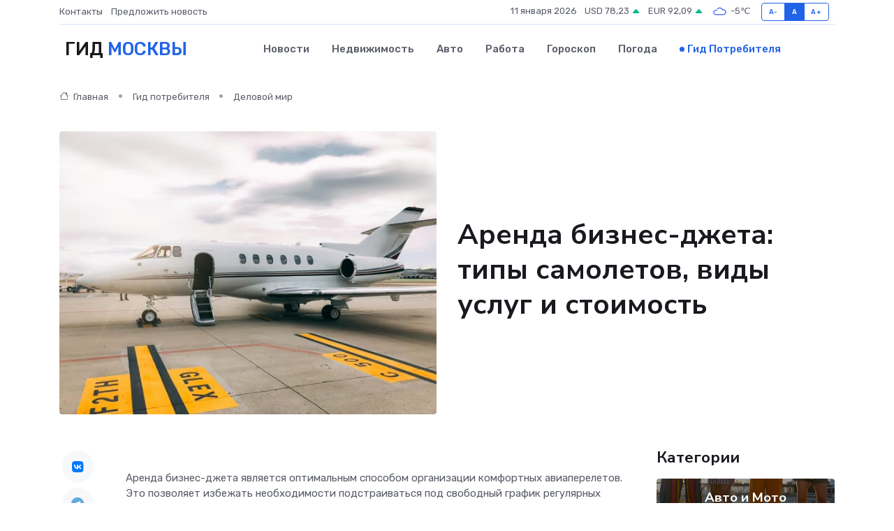

--- FILE ---
content_type: text/html; charset=UTF-8
request_url: https://moscow-ru.ru/poleznoe/arenda-biznes-dzheta.htm
body_size: 12596
content:
<!DOCTYPE html>
<html lang="ru">
<head>
	<meta charset="utf-8">
	<meta name="csrf-token" content="pjrRET3FuhTUIUvIvariyZZGcC2lAT1T0R2pnaFX">
    <meta http-equiv="X-UA-Compatible" content="IE=edge">
    <meta name="viewport" content="width=device-width, initial-scale=1">
    <title>Аренда бизнес-джета: типы самолетов, виды услуг и стоимость</title>
    <meta name="description" property="description" content="Гид потребителя в Москве. Аренда бизнес-джета: типы самолетов, виды услуг и стоимость">
    
    <meta property="fb:pages" content="105958871990207" />
    <link rel="shortcut icon" type="image/x-icon" href="https://moscow-ru.ru/favicon.svg">
    <link rel="canonical" href="https://moscow-ru.ru/poleznoe/arenda-biznes-dzheta.htm">
    <link rel="preconnect" href="https://fonts.gstatic.com">
    <link rel="dns-prefetch" href="https://fonts.googleapis.com">
    <link rel="dns-prefetch" href="https://pagead2.googlesyndication.com">
    <link rel="dns-prefetch" href="https://res.cloudinary.com">
    <link href="https://fonts.googleapis.com/css2?family=Nunito+Sans:wght@400;700&family=Rubik:wght@400;500;700&display=swap" rel="stylesheet">
    <link rel="stylesheet" type="text/css" href="https://moscow-ru.ru/assets/font-awesome/css/all.min.css">
    <link rel="stylesheet" type="text/css" href="https://moscow-ru.ru/assets/bootstrap-icons/bootstrap-icons.css">
    <link rel="stylesheet" type="text/css" href="https://moscow-ru.ru/assets/tiny-slider/tiny-slider.css">
    <link rel="stylesheet" type="text/css" href="https://moscow-ru.ru/assets/glightbox/css/glightbox.min.css">
    <link rel="stylesheet" type="text/css" href="https://moscow-ru.ru/assets/plyr/plyr.css">
    <link id="style-switch" rel="stylesheet" type="text/css" href="https://moscow-ru.ru/assets/css/style.css">
    <link rel="stylesheet" type="text/css" href="https://moscow-ru.ru/assets/css/style2.css">

    <meta name="twitter:card" content="summary">
    <meta name="twitter:site" content="@mysite">
    <meta name="twitter:title" content="Аренда бизнес-джета: типы самолетов, виды услуг и стоимость">
    <meta name="twitter:description" content="Гид потребителя в Москве. Аренда бизнес-джета: типы самолетов, виды услуг и стоимость">
    <meta name="twitter:creator" content="@mysite">
    <meta name="twitter:image:src" content="https://moscow-ru.ru/images/logo.gif">
    <meta name="twitter:domain" content="moscow-ru.ru">
    <meta name="twitter:card" content="summary_large_image" /><meta name="twitter:image" content="https://moscow-ru.ru/images/logo.gif">

    <meta property="og:url" content="http://moscow-ru.ru/poleznoe/arenda-biznes-dzheta.htm">
    <meta property="og:title" content="Аренда бизнес-джета: типы самолетов, виды услуг и стоимость">
    <meta property="og:description" content="Гид потребителя в Москве. Аренда бизнес-джета: типы самолетов, виды услуг и стоимость">
    <meta property="og:type" content="website">
    <meta property="og:image" content="https://moscow-ru.ru/images/logo.gif">
    <meta property="og:locale" content="ru_RU">
    <meta property="og:site_name" content="Гид Москвы">
    

    <link rel="image_src" href="https://moscow-ru.ru/images/logo.gif" />

    <link rel="alternate" type="application/rss+xml" href="https://moscow-ru.ru/feed" title="Москва: гид, новости, афиша">
        <script async src="https://pagead2.googlesyndication.com/pagead/js/adsbygoogle.js"></script>
    <script>
        (adsbygoogle = window.adsbygoogle || []).push({
            google_ad_client: "ca-pub-0899253526956684",
            enable_page_level_ads: true
        });
    </script>
        
    
    
    
    <script>if (window.top !== window.self) window.top.location.replace(window.self.location.href);</script>
    <script>if(self != top) { top.location=document.location;}</script>

<!-- Google tag (gtag.js) -->
<script async src="https://www.googletagmanager.com/gtag/js?id=G-71VQP5FD0J"></script>
<script>
  window.dataLayer = window.dataLayer || [];
  function gtag(){dataLayer.push(arguments);}
  gtag('js', new Date());

  gtag('config', 'G-71VQP5FD0J');
</script>
</head>
<body>
<script type="text/javascript" > (function(m,e,t,r,i,k,a){m[i]=m[i]||function(){(m[i].a=m[i].a||[]).push(arguments)}; m[i].l=1*new Date();k=e.createElement(t),a=e.getElementsByTagName(t)[0],k.async=1,k.src=r,a.parentNode.insertBefore(k,a)}) (window, document, "script", "https://mc.yandex.ru/metrika/tag.js", "ym"); ym(95957110, "init", {}); ym(86840228, "init", { clickmap:true, trackLinks:true, accurateTrackBounce:true, webvisor:true });</script> <noscript><div><img src="https://mc.yandex.ru/watch/95957110" style="position:absolute; left:-9999px;" alt="" /><img src="https://mc.yandex.ru/watch/86840228" style="position:absolute; left:-9999px;" alt="" /></div></noscript>
<script type="text/javascript">
    new Image().src = "//counter.yadro.ru/hit?r"+escape(document.referrer)+((typeof(screen)=="undefined")?"":";s"+screen.width+"*"+screen.height+"*"+(screen.colorDepth?screen.colorDepth:screen.pixelDepth))+";u"+escape(document.URL)+";h"+escape(document.title.substring(0,150))+";"+Math.random();
</script>
<!-- Rating@Mail.ru counter -->
<script type="text/javascript">
var _tmr = window._tmr || (window._tmr = []);
_tmr.push({id: "3138453", type: "pageView", start: (new Date()).getTime()});
(function (d, w, id) {
  if (d.getElementById(id)) return;
  var ts = d.createElement("script"); ts.type = "text/javascript"; ts.async = true; ts.id = id;
  ts.src = "https://top-fwz1.mail.ru/js/code.js";
  var f = function () {var s = d.getElementsByTagName("script")[0]; s.parentNode.insertBefore(ts, s);};
  if (w.opera == "[object Opera]") { d.addEventListener("DOMContentLoaded", f, false); } else { f(); }
})(document, window, "topmailru-code");
</script><noscript><div>
<img src="https://top-fwz1.mail.ru/counter?id=3138453;js=na" style="border:0;position:absolute;left:-9999px;" alt="Top.Mail.Ru" />
</div></noscript>
<!-- //Rating@Mail.ru counter -->

<header class="navbar-light navbar-sticky header-static">
    <div class="navbar-top d-none d-lg-block small">
        <div class="container">
            <div class="d-md-flex justify-content-between align-items-center my-1">
                <!-- Top bar left -->
                <ul class="nav">
                    <li class="nav-item">
                        <a class="nav-link ps-0" href="https://moscow-ru.ru/contacts">Контакты</a>
                    </li>
                    <li class="nav-item">
                        <a class="nav-link ps-0" href="https://moscow-ru.ru/sendnews">Предложить новость</a>
                    </li>
                    
                </ul>
                <!-- Top bar right -->
                <div class="d-flex align-items-center">
                    
                    <ul class="list-inline mb-0 text-center text-sm-end me-3">
						<li class="list-inline-item">
							<span>11 января 2026</span>
						</li>
                        <li class="list-inline-item">
                            <a class="nav-link px-0" href="https://moscow-ru.ru/currency">
                                <span>USD 78,23 <i class="bi bi-caret-up-fill text-success"></i></span>
                            </a>
						</li>
                        <li class="list-inline-item">
                            <a class="nav-link px-0" href="https://moscow-ru.ru/currency">
                                <span>EUR 92,09 <i class="bi bi-caret-up-fill text-success"></i></span>
                            </a>
						</li>
						<li class="list-inline-item">
                            <a class="nav-link px-0" href="https://moscow-ru.ru/pogoda">
                                <svg xmlns="http://www.w3.org/2000/svg" width="25" height="25" viewBox="0 0 30 30"><path fill="#315EFB" fill-rule="evenodd" d="M25.036 13.066a4.948 4.948 0 0 1 0 5.868A4.99 4.99 0 0 1 20.99 21H8.507a4.49 4.49 0 0 1-3.64-1.86 4.458 4.458 0 0 1 0-5.281A4.491 4.491 0 0 1 8.506 12c.686 0 1.37.159 1.996.473a.5.5 0 0 1 .16.766l-.33.399a.502.502 0 0 1-.598.132 2.976 2.976 0 0 0-3.346.608 3.007 3.007 0 0 0 .334 4.532c.527.396 1.177.59 1.836.59H20.94a3.54 3.54 0 0 0 2.163-.711 3.497 3.497 0 0 0 1.358-3.206 3.45 3.45 0 0 0-.706-1.727A3.486 3.486 0 0 0 20.99 12.5c-.07 0-.138.016-.208.02-.328.02-.645.085-.947.192a.496.496 0 0 1-.63-.287 4.637 4.637 0 0 0-.445-.874 4.495 4.495 0 0 0-.584-.733A4.461 4.461 0 0 0 14.998 9.5a4.46 4.46 0 0 0-3.177 1.318 2.326 2.326 0 0 0-.135.147.5.5 0 0 1-.592.131 5.78 5.78 0 0 0-.453-.19.5.5 0 0 1-.21-.79A5.97 5.97 0 0 1 14.998 8a5.97 5.97 0 0 1 4.237 1.757c.398.399.704.85.966 1.319.262-.042.525-.076.79-.076a4.99 4.99 0 0 1 4.045 2.066zM0 0v30V0zm30 0v30V0z"></path></svg>
                                <span>-5&#8451;</span>
                            </a>
						</li>
					</ul>

                    <!-- Font size accessibility START -->
                    <div class="btn-group me-2" role="group" aria-label="font size changer">
                        <input type="radio" class="btn-check" name="fntradio" id="font-sm">
                        <label class="btn btn-xs btn-outline-primary mb-0" for="font-sm">A-</label>

                        <input type="radio" class="btn-check" name="fntradio" id="font-default" checked>
                        <label class="btn btn-xs btn-outline-primary mb-0" for="font-default">A</label>

                        <input type="radio" class="btn-check" name="fntradio" id="font-lg">
                        <label class="btn btn-xs btn-outline-primary mb-0" for="font-lg">A+</label>
                    </div>

                    
                </div>
            </div>
            <!-- Divider -->
            <div class="border-bottom border-2 border-primary opacity-1"></div>
        </div>
    </div>

    <!-- Logo Nav START -->
    <nav class="navbar navbar-expand-lg">
        <div class="container">
            <!-- Logo START -->
            <a class="navbar-brand" href="https://moscow-ru.ru" style="text-align: end;">
                
                			<span class="ms-2 fs-3 text-uppercase fw-normal">Гид <span style="color: #2163e8;">Москвы</span></span>
                            </a>
            <!-- Logo END -->

            <!-- Responsive navbar toggler -->
            <button class="navbar-toggler ms-auto" type="button" data-bs-toggle="collapse"
                data-bs-target="#navbarCollapse" aria-controls="navbarCollapse" aria-expanded="false"
                aria-label="Toggle navigation">
                <span class="text-body h6 d-none d-sm-inline-block">Menu</span>
                <span class="navbar-toggler-icon"></span>
            </button>

            <!-- Main navbar START -->
            <div class="collapse navbar-collapse" id="navbarCollapse">
                <ul class="navbar-nav navbar-nav-scroll mx-auto">
                                        <li class="nav-item"> <a class="nav-link" href="https://moscow-ru.ru/news">Новости</a></li>
                                        <li class="nav-item"> <a class="nav-link" href="https://moscow-ru.ru/realty">Недвижимость</a></li>
                                        <li class="nav-item"> <a class="nav-link" href="https://moscow-ru.ru/auto">Авто</a></li>
                                        <li class="nav-item"> <a class="nav-link" href="https://moscow-ru.ru/job">Работа</a></li>
                                        <li class="nav-item"> <a class="nav-link" href="https://moscow-ru.ru/horoscope">Гороскоп</a></li>
                                        <li class="nav-item"> <a class="nav-link" href="https://moscow-ru.ru/pogoda">Погода</a></li>
                                        <li class="nav-item"> <a class="nav-link active" href="https://moscow-ru.ru/poleznoe">Гид потребителя</a></li>
                                    </ul>
            </div>
            <!-- Main navbar END -->

            
        </div>
    </nav>
    <!-- Logo Nav END -->
</header>
    <main>
        <!-- =======================
                Main content START -->
        <section class="pt-3 pb-lg-5">
            <div class="container" data-sticky-container>
                <div class="row">
                    <!-- Main Post START -->
                    <div class="col-lg-9">
                        <!-- Categorie Detail START -->
                        <div class="mb-4">
                            <nav aria-label="breadcrumb" itemscope itemtype="http://schema.org/BreadcrumbList">
                                <ol class="breadcrumb breadcrumb-dots">
                                    <li class="breadcrumb-item" itemprop="itemListElement" itemscope itemtype="http://schema.org/ListItem"><a href="https://moscow-ru.ru" title="Главная" itemprop="item"><i class="bi bi-house me-1"></i>
                                        <span itemprop="name">Главная</span></a><meta itemprop="position" content="1" />
                                    </li>
                                    <li class="breadcrumb-item" itemprop="itemListElement" itemscope itemtype="http://schema.org/ListItem"><a href="https://moscow-ru.ru/poleznoe" title="Гид потребителя" itemprop="item"> <span itemprop="name">Гид потребителя</span></a><meta itemprop="position" content="2" />
                                    </li>
                                    <li class="breadcrumb-item" itemprop="itemListElement" itemscope itemtype="http://schema.org/ListItem"><a
                                            href="https://moscow-ru.ru/poleznoe/categories/delovoi-mir.htm" title="Деловой мир" itemprop="item"><span itemprop="name">Деловой мир</span></a><meta itemprop="position" content="3" />
                                    </li>
                                </ol>
                            </nav>
                        </div>
                    </div>
                </div>
                <div class="row align-items-center">
                    <!-- Image -->
                    <div class="col-md-6 position-relative">
                                                <img class="rounded" src="https://res.cloudinary.com/cherepovetssu/image/upload/c_fill,w_600,h_450,q_auto/rvvw4dawvhmbc5dqhuhj" alt="Аренда бизнес-джета: типы самолетов, виды услуг и стоимость">
                                            </div>
                    <!-- Content -->
                    <div class="col-md-6 mt-4 mt-md-0">
                        
                        <h1 class="display-6">Аренда бизнес-джета: типы самолетов, виды услуг и стоимость</h1>
                    </div>
                </div>
            </div>
        </section>
        <!-- =======================
        Main START -->
        <section class="pt-0">
            <div class="container position-relative" data-sticky-container>
                <div class="row">
                    <!-- Left sidebar START -->
                    <div class="col-md-1">
                        <div class="text-start text-lg-center mb-5" data-sticky data-margin-top="80" data-sticky-for="767">
                            <style>
                                .fa-vk::before {
                                    color: #07f;
                                }
                                .fa-telegram::before {
                                    color: #64a9dc;
                                }
                                .fa-facebook-square::before {
                                    color: #3b5998;
                                }
                                .fa-odnoklassniki-square::before {
                                    color: #eb722e;
                                }
                                .fa-twitter-square::before {
                                    color: #00aced;
                                }
                                .fa-whatsapp::before {
                                    color: #65bc54;
                                }
                                .fa-viber::before {
                                    color: #7b519d;
                                }
                                .fa-moimir svg {
                                    background-color: #168de2;
                                    height: 18px;
                                    width: 18px;
                                    background-size: 18px 18px;
                                    border-radius: 4px;
                                    margin-bottom: 2px;
                                }
                            </style>
                            <ul class="nav text-white-force">
                                <li class="nav-item">
                                    <a class="nav-link icon-md rounded-circle m-1 p-0 fs-5 bg-light" href="https://vk.com/share.php?url=https://moscow-ru.ru/poleznoe/arenda-biznes-dzheta.htm&title=Аренда бизнес-джета: типы самолетов, виды услуг и стоимость&utm_source=share" rel="nofollow" target="_blank">
                                        <i class="fab fa-vk align-middle text-body"></i>
                                    </a>
                                </li>
                                <li class="nav-item">
                                    <a class="nav-link icon-md rounded-circle m-1 p-0 fs-5 bg-light" href="https://t.me/share/url?url=https://moscow-ru.ru/poleznoe/arenda-biznes-dzheta.htm&text=Аренда бизнес-джета: типы самолетов, виды услуг и стоимость&utm_source=share" rel="nofollow" target="_blank">
                                        <i class="fab fa-telegram align-middle text-body"></i>
                                    </a>
                                </li>
                                <li class="nav-item">
                                    <a class="nav-link icon-md rounded-circle m-1 p-0 fs-5 bg-light" href="https://connect.ok.ru/offer?url=https://moscow-ru.ru/poleznoe/arenda-biznes-dzheta.htm&title=Аренда бизнес-джета: типы самолетов, виды услуг и стоимость&utm_source=share" rel="nofollow" target="_blank">
                                        <i class="fab fa-odnoklassniki-square align-middle text-body"></i>
                                    </a>
                                </li>
                                <li class="nav-item">
                                    <a class="nav-link icon-md rounded-circle m-1 p-0 fs-5 bg-light" href="https://www.facebook.com/sharer.php?src=sp&u=https://moscow-ru.ru/poleznoe/arenda-biznes-dzheta.htm&title=Аренда бизнес-джета: типы самолетов, виды услуг и стоимость&utm_source=share" rel="nofollow" target="_blank">
                                        <i class="fab fa-facebook-square align-middle text-body"></i>
                                    </a>
                                </li>
                                <li class="nav-item">
                                    <a class="nav-link icon-md rounded-circle m-1 p-0 fs-5 bg-light" href="https://twitter.com/intent/tweet?text=Аренда бизнес-джета: типы самолетов, виды услуг и стоимость&url=https://moscow-ru.ru/poleznoe/arenda-biznes-dzheta.htm&utm_source=share" rel="nofollow" target="_blank">
                                        <i class="fab fa-twitter-square align-middle text-body"></i>
                                    </a>
                                </li>
                                <li class="nav-item">
                                    <a class="nav-link icon-md rounded-circle m-1 p-0 fs-5 bg-light" href="https://api.whatsapp.com/send?text=Аренда бизнес-джета: типы самолетов, виды услуг и стоимость https://moscow-ru.ru/poleznoe/arenda-biznes-dzheta.htm&utm_source=share" rel="nofollow" target="_blank">
                                        <i class="fab fa-whatsapp align-middle text-body"></i>
                                    </a>
                                </li>
                                <li class="nav-item">
                                    <a class="nav-link icon-md rounded-circle m-1 p-0 fs-5 bg-light" href="viber://forward?text=Аренда бизнес-джета: типы самолетов, виды услуг и стоимость https://moscow-ru.ru/poleznoe/arenda-biznes-dzheta.htm&utm_source=share" rel="nofollow" target="_blank">
                                        <i class="fab fa-viber align-middle text-body"></i>
                                    </a>
                                </li>
                                <li class="nav-item">
                                    <a class="nav-link icon-md rounded-circle m-1 p-0 fs-5 bg-light" href="https://connect.mail.ru/share?url=https://moscow-ru.ru/poleznoe/arenda-biznes-dzheta.htm&title=Аренда бизнес-джета: типы самолетов, виды услуг и стоимость&utm_source=share" rel="nofollow" target="_blank">
                                        <i class="fab fa-moimir align-middle text-body"><svg viewBox='0 0 24 24' xmlns='http://www.w3.org/2000/svg'><path d='M8.889 9.667a1.333 1.333 0 100-2.667 1.333 1.333 0 000 2.667zm6.222 0a1.333 1.333 0 100-2.667 1.333 1.333 0 000 2.667zm4.77 6.108l-1.802-3.028a.879.879 0 00-1.188-.307.843.843 0 00-.313 1.166l.214.36a6.71 6.71 0 01-4.795 1.996 6.711 6.711 0 01-4.792-1.992l.217-.364a.844.844 0 00-.313-1.166.878.878 0 00-1.189.307l-1.8 3.028a.844.844 0 00.312 1.166.88.88 0 001.189-.307l.683-1.147a8.466 8.466 0 005.694 2.18 8.463 8.463 0 005.698-2.184l.685 1.151a.873.873 0 001.189.307.844.844 0 00.312-1.166z' fill='#FFF' fill-rule='evenodd'/></svg></i>
                                    </a>
                                </li>
                            </ul>
                        </div>
                    </div>
                    <!-- Left sidebar END -->

                    <!-- Main Content START -->
                    <div class="col-md-10 col-lg-8 mb-5">
                        <div class="mb-4">
                                                    </div>
                        <div itemscope itemtype="http://schema.org/Article">
                            <meta itemprop="headline" content="Аренда бизнес-джета: типы самолетов, виды услуг и стоимость">
                            <meta itemprop="identifier" content="https://moscow-ru.ru/119">
                            <span itemprop="articleBody"><p>Аренда бизнес-джета является оптимальным способом организации комфортных авиаперелетов. Это позволяет избежать необходимости подстраиваться под свободный график регулярных авиалиний, а также не допускать задержек и прочих неудобств, связанных с общественным транспортом.</p>

<p>Стоимость аренды бизнес-джета зависит от ряда факторов, включая тип самолета, маршрут, длительность полета и другие аспекты. Чтобы узнать цену, можно обратиться к специализированным компаниям, предлагающим подобные услуги.</p>

<p>Бизнес-джет предлагает ряд преимуществ в сравнении с обычными рейсами. Эти услуги обеспечивают удобное расписание, упрощенную процедуру регистрации, беспересадочные маршруты и комфортные условия для пассажиров. Многие компании, специализирующиеся на аренде самолетов, предлагают фиксированные комиссии за услуги брокера.</p>

<p>При выборе брокера рекомендуется обращаться только в надежные компании с большим опытом. Согласно Forbes, рынок мировой частной авиации за 2018 год составил 27,5 миллиарда долларов и по прогнозам до 2026 года этот показатель может увеличиться до 36,2 миллиардов долларов. Большая часть этой индустрии приходится на чартерные перевозки, когда самолет арендуется для конкретного рейса. Такой подход является удобным не только для состоятельных клиентов, но и для людей, которые не могут позволить себе покупку своего личного самолета.</p>

<p>Аренда бизнес-джета - это простой и доступный способ аренды транспорта, который предлагает множество преимуществ. В данной статье мы приведем подробные сведения о бизнес-авиации, модельном ряде самолетов, доступных для аренды, и ценах на данные услуги.</p>
<p>Планируете бизнес-путешествие на самолете? Тогда вы, вероятно, заинтересуетесь информацией о том, какой самолет лучше всего подходит для бизнес-целей. Обычно в данном случае рекомендуют выбирать бизнес-джеты на 8-19 мест. Это обеспечит достаточную вместимость на случай, если вы захотите взять с собой на борт семью, помощников или деловых партнеров. Однако, в конечном счете, выбор остается за клиентом.</p>

<p>Частные бизнес-джеты подразделяются на три категории, которые определяются дальностью полета и другими факторами. Первая категория - light jets - подходит для непродолжительных перелетов до трех часов, например, внутри Европы или на небольшие расстояния по России. Максимальная скорость таких самолетов составляет 700 км/ч, а дальность перелета — не более 2500 км. Бизнес-джеты этой категории часто предлагаются по более низкой цене, но у них есть свои недостатки, такие как невысокая кабина, ограниченное количество посадочных мест и невозможность размещения громоздкого багажа.</p>

<p>Если вы ищете более просторный и комфортабельный вариант, обратите внимание на midsize jets - вторую категорию бизнес-джетов. Как правило, они практичны и функциональны, способны преодолевать значительные расстояния - до 5700 км - и экономно расходовать топливо. Скорость таких бизнес-джетов может достигать 850 км/ч. Кабина более просторная, стоять можно в полный рост, рейс обслуживает стюардесса. Midsize jets - это также прекрасный вариант для отдыха, поскольку вы можете беспосадочно долететь до любого известного европейского курорта. Наиболее популярными моделями таких самолетов являются Citation XLS и Challenger 350.</p>

<p>Если ваш бизнес-перелет планируется на более далекое расстояние, вы можете воспользоваться heavy jets - самолетами, которые считаются негласными флагманами деловой авиации. Такие джеты отличаются наивысшим уровнем комфорта, могут находиться в воздухе до 12 часов, проходить расстояние порядка 12000 км и разгоняться до 900 км/ч. Эти бизнес-джеты могут вместить до 19 человек и обладают очень просторной кабиной. Популярными моделями таких самолетов являются Challenger 650, Global 5000 и Falcon 2000.</p>

<p>В любом случае, выбор бизнес-джета всегда остается за клиентом.</p>
<p>Иногда люди в бизнесе настолько заняты, что организацию аренды бизнес-джетов возлагают на своих помощников. Конечно, проще распоряжаться чужими деньгами, но отличный ассистент всегда будет искать наилучшее решение для своего начальства: самый удобный самолет (учитывая, что у каждого пассажира свой привычный уровень комфорта) по разумной, а не завышенной, цене. Однако, это не всегда просто, потому что мир бизнес-авиации - отрасль с узкой специализацией, которая имеет свои особенности и нюансы. Следующий текст познакомит вас с ними.</p>
<p>Какие возможности предоставляет бизнес-авиация</p>

<p>При выборе бизнес-джета необходимо учитывать не только его арендную стоимость, но и дополнительные услуги, которые включают в себя организацию рейса, получение разрешения на полет и координацию всех необходимых документов. Этими вопросами занимается персональный менеджер, который также заботится о том, чтобы клиент получил максимальный комфорт и удобства во время полета.</p>

<p>Управление и координация полета подразумевает не только контроль со стороны авиационных властей и экипажа самолета, но и взаимодействие с кейтеринговыми компаниями, чтобы обеспечить соответствующее питание и напитки на борту. Клиенты могут заказать по их желанию вегетарианское меню или определенный бренд шампанского.</p>

<p>Состав экипажа бизнес-джета зависит от модели самолета и может включать в себя не только пилотов и бортпроводников, но и других специалистов, например, медицинский персонал для выполнения специализированных рейсов. Организацией этих услуг также занимается персональный менеджер.</p>

<p>Как и в любой другой сфере, стоимость услуг персонального менеджера может различаться в зависимости от политики компании, которая предоставляет услуги в сфере бизнес-авиации. Некоторые компании могут взимать фиксированную стоимость за услуги, в то время как другие могут включать брокерскую комиссию в цену услуг.</p>
<p>В условиях нехватки прозрачности на рынке бизнес-авиации клиенты, нуждающиеся в услугах аренды бизнес-джетов, могут столкнуться с дополнительными платежами, в некоторых случаях переплачивая до 10% от общей стоимости услуги. Это обусловлено тем, что клиенты не получают возможности бронировать самолеты непосредственно у его оператора, а вместо этого обращаются к посредникам, которые контролируют весь рынок и перепродавая бизнес-джеты по более высокой цене.</p>

<p>Из-за недостаточности прозрачности цен клиенты часто переплачивают за услуги, не зная имени оператора владельца судна, истинной стоимости аренды и доли брокера в сделке. Комиссия, которую назначает сам посредник, колеблется в среднем от 5 до 50%, из-за чего услуги становятся еще дороже.</p>

<p>Чтобы избежать лишних денежных затрат, клиентам рекомендуется выбирать брокеров с политикой открытого ценообразования, которые позволяют узнать имя оператора и прямую стоимость рейса. В настоящее время таких компаний на рынке немного, однако с каждым годом их число увеличивается. Доверять стоит только проверенным компаниям с фиксированной комиссией за сопровождение полета. Такие бизнес-модели будут являться будущим рынка бизнес-джетов.</p>

<p>Сравнивая рынок бизнес-джетов с такси, можно увидеть, что десять лет назад она состояла из преимущественно "частников", а сейчас практически все рынок заняты известными агрегаторами. Возможно, в будущем появятся онлайн-приложения для бронирования самолетов, но пока что выбирать лучше из проверенных компаний.</p>
<h2>Как забронировать частный джет для комфортных перелетов</h2>
<p>Рынок бизнес-авиации предлагает немало вариантов для комфортабельных перелетов на частном самолете. Однако, как правило, такие роскошные полеты требуют значительных затрат. В этом смысле компания Skytec.io предлагает своим клиентам уникальное решение, основанное на политике открытого ценообразования.</p>
<p>Максим Аврашков, представитель Skytec.io, поделился подробностями работы компании: «Наш сервис позволяет быстро и удобно забронировать частный самолет для перелетов в любую точку мира. Отличительной особенностью нашего подхода к ценообразованию является прямое сотрудничество с операторами воздушных судов и получение комиссии после выполнения рейса. Это позволяет сэкономить деньги и значительно ускорить процесс организации полета. В своей работе мы используем услуги лишь проверенных и надежных коммерческих операторов».</p>
<p>Следует отметить, что Skytec.io является единственной на российском рынке компанией, работающей по такому принципу. Бронирование частных джетов становится более доступным и простым процессом благодаря прозрачной и конкурентной политике ценообразования этой компании.</p>
<p>Компания Skytec.io специализируется на анализе мировых площадок для аренды самолетов с целью выбрать наилучшие варианты для клиентов. При этом проверяются возможности выполнения рейса в соответствии с запросами заказчика, после чего удобный для него канал связи используется для выдачи прямых цен. Комфорт постоянному клиенту обеспечивается благодаря строгим процедурам контроля за подготовкой рейсов. Каждому клиенту прикрепляется свой Flight Concierge - персональный менеджер, который готов решать все организационные вопросы 24/7. Skytec.io работает в отрасли с 1996 года и знает, как организовать перелет максимально идеально, чтобы заказчик не беспокоился. За эти годы компания стандартизировала процесс организации полетов и разработала 37 пунктов контроля. Каждый пункт чек-листа обеспечивает защиту от различных проблем, связанных с перелетом. Стоимость обслуживания составляет фиксированную сумму в размере 450 евро (около 36 800 российских рублей). Запрос на услугу можно оставить онлайн на официальном сайте компании. Наши сотрудники подберут оптимальный вариант и вышлют спецификацию с ценами уже через 30 минут.</p>

<p>Уточняем, что информация о ценах не является публичной офертой, а приведена исключительно для ознакомления и действительна на июль 2020 года.</p>

<p>Указанная сумма в российских рублях получена по курсу Центрального Банка на июль 2020 года.</p>

<p>Фото: freepik.com</p></span>
                        </div>
                        <!-- Comments START -->
                        <div class="mt-5">
                            <h3>Комментарии (0)</h3>
                        </div>
                        <!-- Comments END -->
                        <!-- Reply START -->
                        <div>
                            <h3>Добавить комментарий</h3>
                            <small>Ваш email не публикуется. Обязательные поля отмечены *</small>
                            <form class="row g-3 mt-2">
                                <div class="col-md-6">
                                    <label class="form-label">Имя *</label>
                                    <input type="text" class="form-control" aria-label="First name">
                                </div>
                                <div class="col-md-6">
                                    <label class="form-label">Email *</label>
                                    <input type="email" class="form-control">
                                </div>
                                <div class="col-12">
                                    <label class="form-label">Текст комментария *</label>
                                    <textarea class="form-control" rows="3"></textarea>
                                </div>
                                <div class="col-12">
                                    <button type="submit" class="btn btn-primary">Оставить комментарий</button>
                                </div>
                            </form>
                        </div>
                        <!-- Reply END -->
                    </div>
                    <!-- Main Content END -->
                    <!-- Right sidebar START -->
                    <div class="col-lg-3 d-none d-lg-block">
                        <div data-sticky data-margin-top="80" data-sticky-for="991">
                            <!-- Categories -->
                            <div>
                                <h4 class="mb-3">Категории</h4>
                                                                    <!-- Category item -->
                                    <div class="text-center mb-3 card-bg-scale position-relative overflow-hidden rounded"
                                        style="background-image:url(https://moscow-ru.ru/assets/images/blog/4by3/07.jpg); background-position: center left; background-size: cover;">
                                        <div class="bg-dark-overlay-4 p-3">
                                            <a href="https://moscow-ru.ru/poleznoe/categories/avto-i-moto.htm"
                                                class="stretched-link btn-link fw-bold text-white h5">Авто и Мото</a>
                                        </div>
                                    </div>
                                                                    <!-- Category item -->
                                    <div class="text-center mb-3 card-bg-scale position-relative overflow-hidden rounded"
                                        style="background-image:url(https://moscow-ru.ru/assets/images/blog/4by3/05.jpg); background-position: center left; background-size: cover;">
                                        <div class="bg-dark-overlay-4 p-3">
                                            <a href="https://moscow-ru.ru/poleznoe/categories/delovoi-mir.htm"
                                                class="stretched-link btn-link fw-bold text-white h5">Деловой мир</a>
                                        </div>
                                    </div>
                                                                    <!-- Category item -->
                                    <div class="text-center mb-3 card-bg-scale position-relative overflow-hidden rounded"
                                        style="background-image:url(https://moscow-ru.ru/assets/images/blog/4by3/02.jpg); background-position: center left; background-size: cover;">
                                        <div class="bg-dark-overlay-4 p-3">
                                            <a href="https://moscow-ru.ru/poleznoe/categories/dom-i-semja.htm"
                                                class="stretched-link btn-link fw-bold text-white h5">Дом и семья</a>
                                        </div>
                                    </div>
                                                                    <!-- Category item -->
                                    <div class="text-center mb-3 card-bg-scale position-relative overflow-hidden rounded"
                                        style="background-image:url(https://moscow-ru.ru/assets/images/blog/4by3/02.jpg); background-position: center left; background-size: cover;">
                                        <div class="bg-dark-overlay-4 p-3">
                                            <a href="https://moscow-ru.ru/poleznoe/categories/zakonodatelstvo-i-pravo.htm"
                                                class="stretched-link btn-link fw-bold text-white h5">Законодательство и право</a>
                                        </div>
                                    </div>
                                                                    <!-- Category item -->
                                    <div class="text-center mb-3 card-bg-scale position-relative overflow-hidden rounded"
                                        style="background-image:url(https://moscow-ru.ru/assets/images/blog/4by3/04.jpg); background-position: center left; background-size: cover;">
                                        <div class="bg-dark-overlay-4 p-3">
                                            <a href="https://moscow-ru.ru/poleznoe/categories/lichnye-dengi.htm"
                                                class="stretched-link btn-link fw-bold text-white h5">Личные деньги</a>
                                        </div>
                                    </div>
                                                                    <!-- Category item -->
                                    <div class="text-center mb-3 card-bg-scale position-relative overflow-hidden rounded"
                                        style="background-image:url(https://moscow-ru.ru/assets/images/blog/4by3/04.jpg); background-position: center left; background-size: cover;">
                                        <div class="bg-dark-overlay-4 p-3">
                                            <a href="https://moscow-ru.ru/poleznoe/categories/meditsina-i-zdorove.htm"
                                                class="stretched-link btn-link fw-bold text-white h5">Медицина и здоровье</a>
                                        </div>
                                    </div>
                                                                    <!-- Category item -->
                                    <div class="text-center mb-3 card-bg-scale position-relative overflow-hidden rounded"
                                        style="background-image:url(https://moscow-ru.ru/assets/images/blog/4by3/03.jpg); background-position: center left; background-size: cover;">
                                        <div class="bg-dark-overlay-4 p-3">
                                            <a href="https://moscow-ru.ru/poleznoe/categories/moda-i-stil.htm"
                                                class="stretched-link btn-link fw-bold text-white h5">Мода и стиль</a>
                                        </div>
                                    </div>
                                                                    <!-- Category item -->
                                    <div class="text-center mb-3 card-bg-scale position-relative overflow-hidden rounded"
                                        style="background-image:url(https://moscow-ru.ru/assets/images/blog/4by3/07.jpg); background-position: center left; background-size: cover;">
                                        <div class="bg-dark-overlay-4 p-3">
                                            <a href="https://moscow-ru.ru/poleznoe/categories/nedvizhimost.htm"
                                                class="stretched-link btn-link fw-bold text-white h5">Недвижимость</a>
                                        </div>
                                    </div>
                                                                    <!-- Category item -->
                                    <div class="text-center mb-3 card-bg-scale position-relative overflow-hidden rounded"
                                        style="background-image:url(https://moscow-ru.ru/assets/images/blog/4by3/05.jpg); background-position: center left; background-size: cover;">
                                        <div class="bg-dark-overlay-4 p-3">
                                            <a href="https://moscow-ru.ru/poleznoe/categories/novye-tekhnologii.htm"
                                                class="stretched-link btn-link fw-bold text-white h5">Новые технологии</a>
                                        </div>
                                    </div>
                                                                    <!-- Category item -->
                                    <div class="text-center mb-3 card-bg-scale position-relative overflow-hidden rounded"
                                        style="background-image:url(https://moscow-ru.ru/assets/images/blog/4by3/08.jpg); background-position: center left; background-size: cover;">
                                        <div class="bg-dark-overlay-4 p-3">
                                            <a href="https://moscow-ru.ru/poleznoe/categories/obrazovanie.htm"
                                                class="stretched-link btn-link fw-bold text-white h5">Образование</a>
                                        </div>
                                    </div>
                                                                    <!-- Category item -->
                                    <div class="text-center mb-3 card-bg-scale position-relative overflow-hidden rounded"
                                        style="background-image:url(https://moscow-ru.ru/assets/images/blog/4by3/09.jpg); background-position: center left; background-size: cover;">
                                        <div class="bg-dark-overlay-4 p-3">
                                            <a href="https://moscow-ru.ru/poleznoe/categories/prazdniki-i-meroprijatija.htm"
                                                class="stretched-link btn-link fw-bold text-white h5">Праздники и мероприятия</a>
                                        </div>
                                    </div>
                                                                    <!-- Category item -->
                                    <div class="text-center mb-3 card-bg-scale position-relative overflow-hidden rounded"
                                        style="background-image:url(https://moscow-ru.ru/assets/images/blog/4by3/04.jpg); background-position: center left; background-size: cover;">
                                        <div class="bg-dark-overlay-4 p-3">
                                            <a href="https://moscow-ru.ru/poleznoe/categories/promyshlennost-i-proizvodstvo.htm"
                                                class="stretched-link btn-link fw-bold text-white h5">Промышленность и производство</a>
                                        </div>
                                    </div>
                                                                    <!-- Category item -->
                                    <div class="text-center mb-3 card-bg-scale position-relative overflow-hidden rounded"
                                        style="background-image:url(https://moscow-ru.ru/assets/images/blog/4by3/08.jpg); background-position: center left; background-size: cover;">
                                        <div class="bg-dark-overlay-4 p-3">
                                            <a href="https://moscow-ru.ru/poleznoe/categories/puteshestvija-i-turizm.htm"
                                                class="stretched-link btn-link fw-bold text-white h5">Путешествия и туризм</a>
                                        </div>
                                    </div>
                                                                    <!-- Category item -->
                                    <div class="text-center mb-3 card-bg-scale position-relative overflow-hidden rounded"
                                        style="background-image:url(https://moscow-ru.ru/assets/images/blog/4by3/03.jpg); background-position: center left; background-size: cover;">
                                        <div class="bg-dark-overlay-4 p-3">
                                            <a href="https://moscow-ru.ru/poleznoe/categories/razvlechenija-i-otdykh.htm"
                                                class="stretched-link btn-link fw-bold text-white h5">Развлечения и отдых</a>
                                        </div>
                                    </div>
                                                                    <!-- Category item -->
                                    <div class="text-center mb-3 card-bg-scale position-relative overflow-hidden rounded"
                                        style="background-image:url(https://moscow-ru.ru/assets/images/blog/4by3/09.jpg); background-position: center left; background-size: cover;">
                                        <div class="bg-dark-overlay-4 p-3">
                                            <a href="https://moscow-ru.ru/poleznoe/categories/sport.htm"
                                                class="stretched-link btn-link fw-bold text-white h5">Спорт и ЗОЖ</a>
                                        </div>
                                    </div>
                                                                    <!-- Category item -->
                                    <div class="text-center mb-3 card-bg-scale position-relative overflow-hidden rounded"
                                        style="background-image:url(https://moscow-ru.ru/assets/images/blog/4by3/04.jpg); background-position: center left; background-size: cover;">
                                        <div class="bg-dark-overlay-4 p-3">
                                            <a href="https://moscow-ru.ru/poleznoe/categories/tovary-i-uslugi.htm"
                                                class="stretched-link btn-link fw-bold text-white h5">Товары и услуги</a>
                                        </div>
                                    </div>
                                                            </div>
                        </div>
                    </div>
                    <!-- Right sidebar END -->
                </div>
        </section>
    </main>
<footer class="bg-dark pt-5">
    
    <!-- Footer copyright START -->
    <div class="bg-dark-overlay-3 mt-5">
        <div class="container">
            <div class="row align-items-center justify-content-md-between py-4">
                <div class="col-md-6">
                    <!-- Copyright -->
                    <div class="text-center text-md-start text-primary-hover text-muted">
                        &#169;2026 Москва. Все права защищены.
                    </div>
                </div>
                
            </div>
        </div>
    </div>
    <!-- Footer copyright END -->
    <script type="application/ld+json">
        {"@context":"https:\/\/schema.org","@type":"Organization","name":"\u041c\u043e\u0441\u043a\u0432\u0430 - \u0433\u0438\u0434, \u043d\u043e\u0432\u043e\u0441\u0442\u0438, \u0430\u0444\u0438\u0448\u0430","url":"https:\/\/moscow-ru.ru","sameAs":["https:\/\/vk.com\/public223950093","https:\/\/t.me\/moscow_ru_ru"]}
    </script>
</footer>
<!-- Back to top -->
<div class="back-top"><i class="bi bi-arrow-up-short"></i></div>
<script src="https://moscow-ru.ru/assets/bootstrap/js/bootstrap.bundle.min.js"></script>
<script src="https://moscow-ru.ru/assets/tiny-slider/tiny-slider.js"></script>
<script src="https://moscow-ru.ru/assets/sticky-js/sticky.min.js"></script>
<script src="https://moscow-ru.ru/assets/glightbox/js/glightbox.min.js"></script>
<script src="https://moscow-ru.ru/assets/plyr/plyr.js"></script>
<script src="https://moscow-ru.ru/assets/js/functions.js"></script>
<script src="https://yastatic.net/share2/share.js" async></script>
<script defer src="https://static.cloudflareinsights.com/beacon.min.js/vcd15cbe7772f49c399c6a5babf22c1241717689176015" integrity="sha512-ZpsOmlRQV6y907TI0dKBHq9Md29nnaEIPlkf84rnaERnq6zvWvPUqr2ft8M1aS28oN72PdrCzSjY4U6VaAw1EQ==" data-cf-beacon='{"version":"2024.11.0","token":"54590219b5e543d7885cefc5d2892ead","r":1,"server_timing":{"name":{"cfCacheStatus":true,"cfEdge":true,"cfExtPri":true,"cfL4":true,"cfOrigin":true,"cfSpeedBrain":true},"location_startswith":null}}' crossorigin="anonymous"></script>
</body>
</html>


--- FILE ---
content_type: text/html; charset=utf-8
request_url: https://www.google.com/recaptcha/api2/aframe
body_size: 250
content:
<!DOCTYPE HTML><html><head><meta http-equiv="content-type" content="text/html; charset=UTF-8"></head><body><script nonce="NMIVhJEM6epNJfMk55vZqA">/** Anti-fraud and anti-abuse applications only. See google.com/recaptcha */ try{var clients={'sodar':'https://pagead2.googlesyndication.com/pagead/sodar?'};window.addEventListener("message",function(a){try{if(a.source===window.parent){var b=JSON.parse(a.data);var c=clients[b['id']];if(c){var d=document.createElement('img');d.src=c+b['params']+'&rc='+(localStorage.getItem("rc::a")?sessionStorage.getItem("rc::b"):"");window.document.body.appendChild(d);sessionStorage.setItem("rc::e",parseInt(sessionStorage.getItem("rc::e")||0)+1);localStorage.setItem("rc::h",'1768157853055');}}}catch(b){}});window.parent.postMessage("_grecaptcha_ready", "*");}catch(b){}</script></body></html>